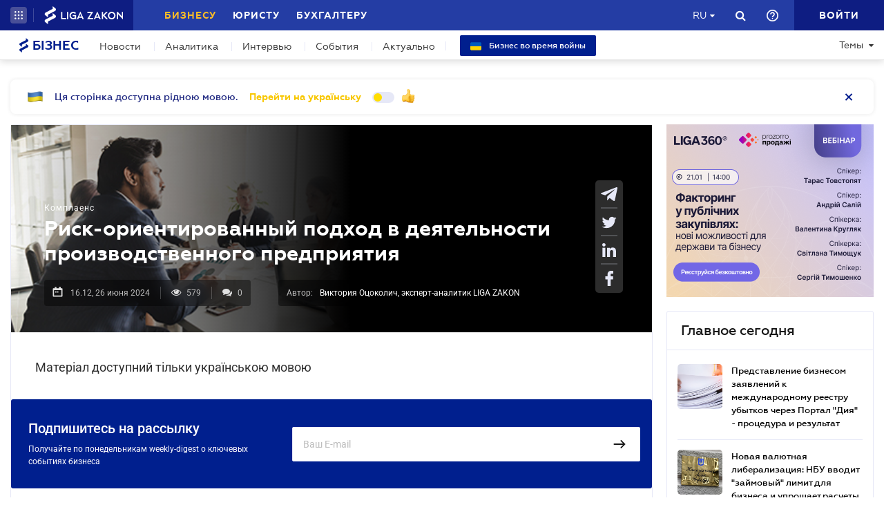

--- FILE ---
content_type: text/javascript
request_url: https://biz.ligazakon.net/js/dist/headerJS/headerPlatformaUnAuth.min.js
body_size: 1373
content:
"use strict";function _typeof(e){return(_typeof="function"==typeof Symbol&&"symbol"==typeof Symbol.iterator?function(e){return typeof e}:function(e){return e&&"function"==typeof Symbol&&e.constructor===Symbol&&e!==Symbol.prototype?"symbol":typeof e})(e)}function _classCallCheck(e,a){if(!(e instanceof a))throw new TypeError("Cannot call a class as a function")}function _defineProperties(e,a){for(var r=0;r<a.length;r++){var n=a[r];n.enumerable=n.enumerable||!1,n.configurable=!0,"value"in n&&(n.writable=!0),Object.defineProperty(e,_toPropertyKey(n.key),n)}}function _createClass(e,a,r){return a&&_defineProperties(e.prototype,a),r&&_defineProperties(e,r),Object.defineProperty(e,"prototype",{writable:!1}),e}function _toPropertyKey(e){var a=_toPrimitive(e,"string");return"symbol"==_typeof(a)?a:a+""}function _toPrimitive(e,a){if("object"!=_typeof(e)||!e)return e;var r=e[Symbol.toPrimitive];if(void 0!==r){var n=r.call(e,a||"default");if("object"!=_typeof(n))return n;throw new TypeError("@@toPrimitive must return a primitive value.")}return("string"===a?String:Number)(e)}var HeaderPlatforma=function(){return _createClass((function e(a){var r=this;_classCallCheck(this,e),this.headerContainer=a,this.addToFavoriteFromSinglePage=$(".single_page .share_button_favourites"),$(document).ready((function(){"ru"==window.lang?(a.find(".lang_dropdown .lang_dropdown_link").html("RU").append('<i class="fa fa-caret-down"></i>'),a.find(".dropdown-item.lang_item_ru").addClass("active")):"uk-UA"==window.lang&&(a.find(".lang_dropdown .lang_dropdown_link").html("UA").append('<i class="fa fa-caret-down"></i>'),a.find(".dropdown-item.lang_item_ua").addClass("active"))})),this.addToFavoriteFromSinglePage.click((function(){mainTooltip($(".main-tooltip"),"main-tooltip_error","unauthorized_add_favorites")})),this.headerContainer.find(".search_button.call_search").on("click",(function(){return r.callSearch()})),this.headerContainer.find(".bg_fade").on("click",(function(){return r.hideSearchBar()})),$(document).keyup((function(e){27===e.keyCode&&r.hideSearchBar(e)})),this.headerContainer.find("#header_search_form").on("submit",(function(e){return r.onSubmitHeaderSearch($("#header_search_form"),e)})),this.headerContainer.find("#header_search_form .header_search_submit").on("click",(function(e){return r.onSubmitHeaderSearch($("#header_search_form"),e)})),$(window).resize((function(){r.headerContainer.find(".search_bar").is(":visible")&&(window.matchMedia("(max-width: 767px)").matches?r.clearDesktopSearchBar():r.buildDesktopSearchBar())}))}),[{key:"clearDesktopSearchBar",value:function(){this.headerContainer.find(".header_left_block").hide(),this.headerContainer.find(".header_central_block").hide(),this.headerContainer.find(".search_block").hide(),this.headerContainer.find(".header_right_block").hide()}},{key:"buildDesktopSearchBar",value:function(){this.headerContainer.find(".header_left_block").css("display","flex"),this.headerContainer.find(".hamburger_menu_block").css("display","flex"),this.headerContainer.find(".header_central_block").css("display","flex"),this.headerContainer.find(".header_right_block").css("display","flex")}},{key:"callSearch",value:function(){var e=this;this.headerContainer.addClass("show-search"),this.headerContainer.find(".header_central_block").removeClass("d-md-block"),this.headerContainer.find(".search_block").hide(),this.headerContainer.find(".search_bar").css("display","flex"),this.headerContainer.find(".search_bar .header_search_input").focus(),this.headerContainer.find(".bg_fade").show(),setTimeout((function(){e.headerContainer.find(".bg_fade").addClass("show")})),window.matchMedia("(max-width: 767px)").matches&&this.clearDesktopSearchBar()}},{key:"hideSearchBar",value:function(){var e=this;this.headerContainer.find(".bg_fade").removeClass("show"),this.headerContainer.removeClass("show-search"),setTimeout((function(){e.headerContainer.find(".bg_fade").hide()}),100),this.headerContainer.find(".search_bar").hide(),this.headerContainer.find(".header_central_block").addClass("d-md-block"),this.headerContainer.find(".search_block").show(),this.buildDesktopSearchBar()}},{key:"onSubmitHeaderSearch",value:function(e,a){a.preventDefault();var r=e.find(".header_search_input").val();""!==r&&(window.open(e.attr("data-platform-host")+"/search?q="+r,"_blank"),e.find(".header_search_input").val(""),r="",this.hideSearchBar())}}])}();function mainAjax(e,a,r){return $.ajax({type:e,url:a,contentType:"application/json",xhrFields:{withCredentials:!0},crossDomain:!0,headers:{"Accept-Language":r}})}$(document).ready((function(){$(".help_block").find(".help_block_item").click((function(){var e=window.open("_blank"),a=$(this).data("link");fetch("".concat(platformaAPIGlobal,"/service-chatbot/platforma/v1.0/save-user-info"),{method:"post",credentials:"include",headers:{"Content-Type":"application/json"},body:JSON.stringify({product:"biz",extraInfo:{additionalProp1:{},additionalProp2:{},additionalProp3:{}}})}).then((function(e){return e.json()})).then((function(r){e.location=a+"?token="+r.token}))})),new HeaderPlatforma($(".lz-header-main"))}));

--- FILE ---
content_type: text/javascript
request_url: https://biz.ligazakon.net/js/dist/siteMenu.min.js
body_size: 686
content:
"use strict";function menuBuilder(){for(var o=$(".main_menu_wide .menu_nav_block a"),n=$(".main_menu_wide .menu_right_breakpoint"),e=$(".main_menu_wide .dropdown_menu_nav_block .dropdown_menu_nav_item"),i=0;i<o.length;i++){$(o[i]).css("visibility","visible"),$(e[i]).css("display","none");var l=$(o[i]).outerWidth(),d=$(o[i]).offset().left+l;n.offset().left-d<20&&($(o[i]).css("visibility","hidden"),$(e[i]).css("display","block"))}}function getDropdownNavElems(){return $(".main_menu_wide .dropdown_menu_nav_block .dropdown_menu_nav_item").filter((function(){return"none"!==$(this).css("display")})).length}function themesDropdownBlockHeight(){var o=38*($(window).width()>=1280?Math.ceil($("#dropdownMenuLinkIndustries_list ul li").length/4):Math.ceil($("#dropdownMenuLinkIndustries_list ul li").length/2));$("#dropdownMenuLinkIndustries_list ul").css({height:o})}$(document).ready((function(){Popper.Defaults.modifiers.computeStyle.enabled=!1,$(".accordion .accordion_card_header .collapsed").click((function(o){o.stopPropagation(),$(o.target).parent().next(".collapse").collapse("toggle")})),$(".accordion .collapse .card-body").bind("scroll",(function(o){var n=$(o.currentTarget);n[0].scrollHeight-n.scrollTop()==n.outerHeight()?$(".accordion .collapse .card-body i").hide():$(".accordion .collapse .card-body i").show()})),$(".menu_nav_dropdown .dropdown-menu").on("mousewheel DOMMouseScroll",(function(o){var n=o.originalEvent,e=n.wheelDelta||-n.detail;this.scrollTop+=60*(e<0?1:-1),o.preventDefault()})),$(".menu_nav_dropdown .dropdown-menu .accordion .collapse .card-body").on("mousewheel DOMMouseScroll",(function(o){var n=o.originalEvent,e=n.wheelDelta||-n.detail;this.scrollTop+=60*(e<0?1:-1),o.preventDefault()}));document.querySelector("#header_search_form").getAttribute("data-platform-host");$("#dropdown_menu_topics a").click((function(){$(this).parents(".accordion").toggleClass("opened")})),$("#dropdownMenuNavMob").click((function(){window.innerWidth<768&&($(".menu_nav_dropdown_mobile").find(".collapse").collapse("hide"),$(".menu_nav_dropdown_mobile").find(".accordion").removeClass("opened"))}))})),$(window).on("load resize",(function(o){menuBuilder(),themesDropdownBlockHeight()})),$(window).on("load",(function(o){window.innerWidth>767&&(0!=getDropdownNavElems()?($(".menu_nav_dropdown_mobile").find(".collapse").collapse("hide"),$(".menu_nav_dropdown_mobile").find(".accordion").removeClass("opened")):($(".menu_nav_dropdown_mobile").find(".collapse").collapse("show"),$("#dropdownMenuNavMob").click((function(){$(".menu_nav_dropdown_mobile").find(".collapse").collapse("show"),$(".menu_nav_dropdown_mobile").find(".accordion").addClass("opened")}))))})),$(document).on("scroll",(function(){$(document).scrollTop()>50?$(".main_menu_section").addClass("small_menu"):$(".main_menu_section").removeClass("small_menu")}));var delay=function(){var o=0;return function(n,e){clearTimeout(o),o=setTimeout(n,e)}}();

--- FILE ---
content_type: image/svg+xml
request_url: https://biz.ligazakon.net/Content/_pics/img_flag.svg
body_size: 24638
content:
<svg width="24" height="24" viewBox="0 0 24 24" fill="none" xmlns="http://www.w3.org/2000/svg" xmlns:xlink="http://www.w3.org/1999/xlink">
<rect width="24" height="24" fill="url(#pattern0)"/>
<defs>
<pattern id="pattern0" patternContentUnits="objectBoundingBox" width="1" height="1">
<use xlink:href="#image0_1356_3280" transform="scale(0.00625)"/>
</pattern>
<image id="image0_1356_3280" width="160" height="160" xlink:href="[data-uri]"/>
</defs>
</svg>
